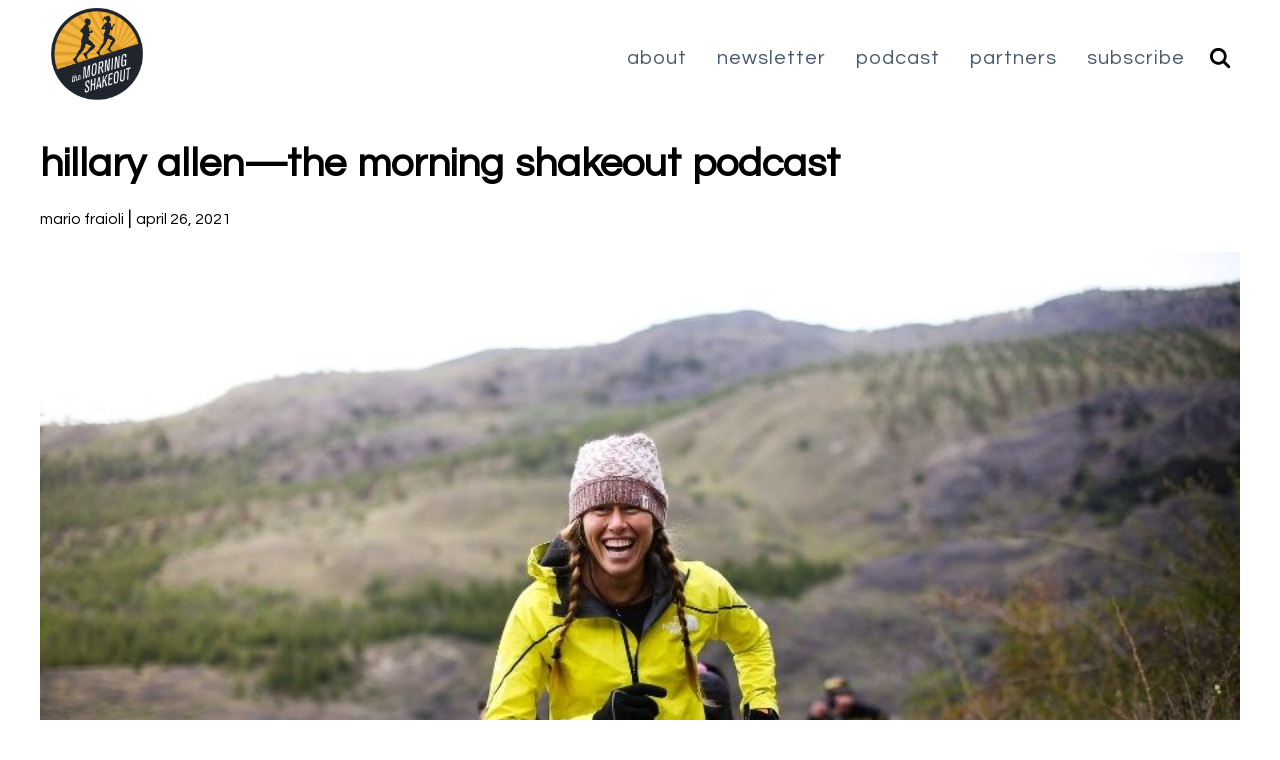

--- FILE ---
content_type: text/html; charset=UTF-8
request_url: https://themorningshakeout.com/podcast-episode-158-with-hillary-allen/158_hillary-allen/
body_size: 15268
content:
<!doctype html>
<html lang="en">
<head>
	<meta charset="utf-8">
	<meta name="viewport" content="width=device-width, initial-scale=1.0">
	<title>hillary allen—the morning shakeout podcast - the morning shakeout</title>
	<meta name='robots' content='index, follow, max-image-preview:large, max-snippet:-1, max-video-preview:-1' />

	<!-- This site is optimized with the Yoast SEO plugin v26.6 - https://yoast.com/wordpress/plugins/seo/ -->
	<link rel="canonical" href="https://themorningshakeout.com/podcast-episode-158-with-hillary-allen/158_hillary-allen/" />
	<meta property="og:locale" content="en_US" />
	<meta property="og:type" content="article" />
	<meta property="og:title" content="hillary allen—the morning shakeout podcast - the morning shakeout" />
	<meta property="og:url" content="https://themorningshakeout.com/podcast-episode-158-with-hillary-allen/158_hillary-allen/" />
	<meta property="og:site_name" content="the morning shakeout" />
	<meta property="article:modified_time" content="2021-04-26T19:35:55+00:00" />
	<meta property="og:image" content="https://themorningshakeout.com/podcast-episode-158-with-hillary-allen/158_hillary-allen" />
	<meta property="og:image:width" content="900" />
	<meta property="og:image:height" content="600" />
	<meta property="og:image:type" content="image/jpeg" />
	<meta name="twitter:card" content="summary_large_image" />
	<meta name="twitter:site" content="@theAMshakeout" />
	<script type="application/ld+json" class="yoast-schema-graph">{"@context":"https://schema.org","@graph":[{"@type":"WebPage","@id":"https://themorningshakeout.com/podcast-episode-158-with-hillary-allen/158_hillary-allen/","url":"https://themorningshakeout.com/podcast-episode-158-with-hillary-allen/158_hillary-allen/","name":"hillary allen—the morning shakeout podcast - the morning shakeout","isPartOf":{"@id":"https://themorningshakeout.com/#website"},"primaryImageOfPage":{"@id":"https://themorningshakeout.com/podcast-episode-158-with-hillary-allen/158_hillary-allen/#primaryimage"},"image":{"@id":"https://themorningshakeout.com/podcast-episode-158-with-hillary-allen/158_hillary-allen/#primaryimage"},"thumbnailUrl":"https://themorningshakeout.com/wp-content/uploads/2021/04/158_hillary-allen.jpg","datePublished":"2021-04-26T19:35:46+00:00","dateModified":"2021-04-26T19:35:55+00:00","breadcrumb":{"@id":"https://themorningshakeout.com/podcast-episode-158-with-hillary-allen/158_hillary-allen/#breadcrumb"},"inLanguage":"en-US","potentialAction":[{"@type":"ReadAction","target":["https://themorningshakeout.com/podcast-episode-158-with-hillary-allen/158_hillary-allen/"]}]},{"@type":"ImageObject","inLanguage":"en-US","@id":"https://themorningshakeout.com/podcast-episode-158-with-hillary-allen/158_hillary-allen/#primaryimage","url":"https://themorningshakeout.com/wp-content/uploads/2021/04/158_hillary-allen.jpg","contentUrl":"https://themorningshakeout.com/wp-content/uploads/2021/04/158_hillary-allen.jpg","width":900,"height":600},{"@type":"BreadcrumbList","@id":"https://themorningshakeout.com/podcast-episode-158-with-hillary-allen/158_hillary-allen/#breadcrumb","itemListElement":[{"@type":"ListItem","position":1,"name":"Home","item":"https://themorningshakeout.com/"},{"@type":"ListItem","position":2,"name":"Podcast: Episode 158 with Hillary Allen","item":"https://themorningshakeout.com/podcast-episode-158-with-hillary-allen/"},{"@type":"ListItem","position":3,"name":"hillary allen—the morning shakeout podcast"}]},{"@type":"WebSite","@id":"https://themorningshakeout.com/#website","url":"https://themorningshakeout.com/","name":"the morning shakeout","description":"a running newsletter and podcast from mario fraioli","publisher":{"@id":"https://themorningshakeout.com/#organization"},"potentialAction":[{"@type":"SearchAction","target":{"@type":"EntryPoint","urlTemplate":"https://themorningshakeout.com/?s={search_term_string}"},"query-input":{"@type":"PropertyValueSpecification","valueRequired":true,"valueName":"search_term_string"}}],"inLanguage":"en-US"},{"@type":"Organization","@id":"https://themorningshakeout.com/#organization","name":"the morning shakeout","url":"https://themorningshakeout.com/","logo":{"@type":"ImageObject","inLanguage":"en-US","@id":"https://themorningshakeout.com/#/schema/logo/image/","url":"https://themorningshakeout.com/wp-content/uploads/2023/03/Morning-Shakeout_23.png","contentUrl":"https://themorningshakeout.com/wp-content/uploads/2023/03/Morning-Shakeout_23.png","width":1200,"height":1200,"caption":"the morning shakeout"},"image":{"@id":"https://themorningshakeout.com/#/schema/logo/image/"},"sameAs":["https://x.com/theAMshakeout","https://instagram.com/theAMshakeout"]}]}</script>
	<!-- / Yoast SEO plugin. -->


<link rel='dns-prefetch' href='//theamshakeout.kit.com' />
<link rel='dns-prefetch' href='//fonts.googleapis.com' />
<link rel="alternate" title="oEmbed (JSON)" type="application/json+oembed" href="https://themorningshakeout.com/wp-json/oembed/1.0/embed?url=https%3A%2F%2Fthemorningshakeout.com%2Fpodcast-episode-158-with-hillary-allen%2F158_hillary-allen%2F" />
<link rel="alternate" title="oEmbed (XML)" type="text/xml+oembed" href="https://themorningshakeout.com/wp-json/oembed/1.0/embed?url=https%3A%2F%2Fthemorningshakeout.com%2Fpodcast-episode-158-with-hillary-allen%2F158_hillary-allen%2F&#038;format=xml" />
<style id='wp-img-auto-sizes-contain-inline-css' type='text/css'>
img:is([sizes=auto i],[sizes^="auto," i]){contain-intrinsic-size:3000px 1500px}
/*# sourceURL=wp-img-auto-sizes-contain-inline-css */
</style>
<style id='wp-emoji-styles-inline-css' type='text/css'>

	img.wp-smiley, img.emoji {
		display: inline !important;
		border: none !important;
		box-shadow: none !important;
		height: 1em !important;
		width: 1em !important;
		margin: 0 0.07em !important;
		vertical-align: -0.1em !important;
		background: none !important;
		padding: 0 !important;
	}
/*# sourceURL=wp-emoji-styles-inline-css */
</style>
<style id='wp-block-library-inline-css' type='text/css'>
:root{--wp-block-synced-color:#7a00df;--wp-block-synced-color--rgb:122,0,223;--wp-bound-block-color:var(--wp-block-synced-color);--wp-editor-canvas-background:#ddd;--wp-admin-theme-color:#007cba;--wp-admin-theme-color--rgb:0,124,186;--wp-admin-theme-color-darker-10:#006ba1;--wp-admin-theme-color-darker-10--rgb:0,107,160.5;--wp-admin-theme-color-darker-20:#005a87;--wp-admin-theme-color-darker-20--rgb:0,90,135;--wp-admin-border-width-focus:2px}@media (min-resolution:192dpi){:root{--wp-admin-border-width-focus:1.5px}}.wp-element-button{cursor:pointer}:root .has-very-light-gray-background-color{background-color:#eee}:root .has-very-dark-gray-background-color{background-color:#313131}:root .has-very-light-gray-color{color:#eee}:root .has-very-dark-gray-color{color:#313131}:root .has-vivid-green-cyan-to-vivid-cyan-blue-gradient-background{background:linear-gradient(135deg,#00d084,#0693e3)}:root .has-purple-crush-gradient-background{background:linear-gradient(135deg,#34e2e4,#4721fb 50%,#ab1dfe)}:root .has-hazy-dawn-gradient-background{background:linear-gradient(135deg,#faaca8,#dad0ec)}:root .has-subdued-olive-gradient-background{background:linear-gradient(135deg,#fafae1,#67a671)}:root .has-atomic-cream-gradient-background{background:linear-gradient(135deg,#fdd79a,#004a59)}:root .has-nightshade-gradient-background{background:linear-gradient(135deg,#330968,#31cdcf)}:root .has-midnight-gradient-background{background:linear-gradient(135deg,#020381,#2874fc)}:root{--wp--preset--font-size--normal:16px;--wp--preset--font-size--huge:42px}.has-regular-font-size{font-size:1em}.has-larger-font-size{font-size:2.625em}.has-normal-font-size{font-size:var(--wp--preset--font-size--normal)}.has-huge-font-size{font-size:var(--wp--preset--font-size--huge)}.has-text-align-center{text-align:center}.has-text-align-left{text-align:left}.has-text-align-right{text-align:right}.has-fit-text{white-space:nowrap!important}#end-resizable-editor-section{display:none}.aligncenter{clear:both}.items-justified-left{justify-content:flex-start}.items-justified-center{justify-content:center}.items-justified-right{justify-content:flex-end}.items-justified-space-between{justify-content:space-between}.screen-reader-text{border:0;clip-path:inset(50%);height:1px;margin:-1px;overflow:hidden;padding:0;position:absolute;width:1px;word-wrap:normal!important}.screen-reader-text:focus{background-color:#ddd;clip-path:none;color:#444;display:block;font-size:1em;height:auto;left:5px;line-height:normal;padding:15px 23px 14px;text-decoration:none;top:5px;width:auto;z-index:100000}html :where(.has-border-color){border-style:solid}html :where([style*=border-top-color]){border-top-style:solid}html :where([style*=border-right-color]){border-right-style:solid}html :where([style*=border-bottom-color]){border-bottom-style:solid}html :where([style*=border-left-color]){border-left-style:solid}html :where([style*=border-width]){border-style:solid}html :where([style*=border-top-width]){border-top-style:solid}html :where([style*=border-right-width]){border-right-style:solid}html :where([style*=border-bottom-width]){border-bottom-style:solid}html :where([style*=border-left-width]){border-left-style:solid}html :where(img[class*=wp-image-]){height:auto;max-width:100%}:where(figure){margin:0 0 1em}html :where(.is-position-sticky){--wp-admin--admin-bar--position-offset:var(--wp-admin--admin-bar--height,0px)}@media screen and (max-width:600px){html :where(.is-position-sticky){--wp-admin--admin-bar--position-offset:0px}}

/*# sourceURL=wp-block-library-inline-css */
</style><style id='global-styles-inline-css' type='text/css'>
:root{--wp--preset--aspect-ratio--square: 1;--wp--preset--aspect-ratio--4-3: 4/3;--wp--preset--aspect-ratio--3-4: 3/4;--wp--preset--aspect-ratio--3-2: 3/2;--wp--preset--aspect-ratio--2-3: 2/3;--wp--preset--aspect-ratio--16-9: 16/9;--wp--preset--aspect-ratio--9-16: 9/16;--wp--preset--color--black: #000000;--wp--preset--color--cyan-bluish-gray: #abb8c3;--wp--preset--color--white: #ffffff;--wp--preset--color--pale-pink: #f78da7;--wp--preset--color--vivid-red: #cf2e2e;--wp--preset--color--luminous-vivid-orange: #ff6900;--wp--preset--color--luminous-vivid-amber: #fcb900;--wp--preset--color--light-green-cyan: #7bdcb5;--wp--preset--color--vivid-green-cyan: #00d084;--wp--preset--color--pale-cyan-blue: #8ed1fc;--wp--preset--color--vivid-cyan-blue: #0693e3;--wp--preset--color--vivid-purple: #9b51e0;--wp--preset--gradient--vivid-cyan-blue-to-vivid-purple: linear-gradient(135deg,rgb(6,147,227) 0%,rgb(155,81,224) 100%);--wp--preset--gradient--light-green-cyan-to-vivid-green-cyan: linear-gradient(135deg,rgb(122,220,180) 0%,rgb(0,208,130) 100%);--wp--preset--gradient--luminous-vivid-amber-to-luminous-vivid-orange: linear-gradient(135deg,rgb(252,185,0) 0%,rgb(255,105,0) 100%);--wp--preset--gradient--luminous-vivid-orange-to-vivid-red: linear-gradient(135deg,rgb(255,105,0) 0%,rgb(207,46,46) 100%);--wp--preset--gradient--very-light-gray-to-cyan-bluish-gray: linear-gradient(135deg,rgb(238,238,238) 0%,rgb(169,184,195) 100%);--wp--preset--gradient--cool-to-warm-spectrum: linear-gradient(135deg,rgb(74,234,220) 0%,rgb(151,120,209) 20%,rgb(207,42,186) 40%,rgb(238,44,130) 60%,rgb(251,105,98) 80%,rgb(254,248,76) 100%);--wp--preset--gradient--blush-light-purple: linear-gradient(135deg,rgb(255,206,236) 0%,rgb(152,150,240) 100%);--wp--preset--gradient--blush-bordeaux: linear-gradient(135deg,rgb(254,205,165) 0%,rgb(254,45,45) 50%,rgb(107,0,62) 100%);--wp--preset--gradient--luminous-dusk: linear-gradient(135deg,rgb(255,203,112) 0%,rgb(199,81,192) 50%,rgb(65,88,208) 100%);--wp--preset--gradient--pale-ocean: linear-gradient(135deg,rgb(255,245,203) 0%,rgb(182,227,212) 50%,rgb(51,167,181) 100%);--wp--preset--gradient--electric-grass: linear-gradient(135deg,rgb(202,248,128) 0%,rgb(113,206,126) 100%);--wp--preset--gradient--midnight: linear-gradient(135deg,rgb(2,3,129) 0%,rgb(40,116,252) 100%);--wp--preset--font-size--small: 13px;--wp--preset--font-size--medium: 20px;--wp--preset--font-size--large: 36px;--wp--preset--font-size--x-large: 42px;--wp--preset--spacing--20: 0.44rem;--wp--preset--spacing--30: 0.67rem;--wp--preset--spacing--40: 1rem;--wp--preset--spacing--50: 1.5rem;--wp--preset--spacing--60: 2.25rem;--wp--preset--spacing--70: 3.38rem;--wp--preset--spacing--80: 5.06rem;--wp--preset--shadow--natural: 6px 6px 9px rgba(0, 0, 0, 0.2);--wp--preset--shadow--deep: 12px 12px 50px rgba(0, 0, 0, 0.4);--wp--preset--shadow--sharp: 6px 6px 0px rgba(0, 0, 0, 0.2);--wp--preset--shadow--outlined: 6px 6px 0px -3px rgb(255, 255, 255), 6px 6px rgb(0, 0, 0);--wp--preset--shadow--crisp: 6px 6px 0px rgb(0, 0, 0);}:where(.is-layout-flex){gap: 0.5em;}:where(.is-layout-grid){gap: 0.5em;}body .is-layout-flex{display: flex;}.is-layout-flex{flex-wrap: wrap;align-items: center;}.is-layout-flex > :is(*, div){margin: 0;}body .is-layout-grid{display: grid;}.is-layout-grid > :is(*, div){margin: 0;}:where(.wp-block-columns.is-layout-flex){gap: 2em;}:where(.wp-block-columns.is-layout-grid){gap: 2em;}:where(.wp-block-post-template.is-layout-flex){gap: 1.25em;}:where(.wp-block-post-template.is-layout-grid){gap: 1.25em;}.has-black-color{color: var(--wp--preset--color--black) !important;}.has-cyan-bluish-gray-color{color: var(--wp--preset--color--cyan-bluish-gray) !important;}.has-white-color{color: var(--wp--preset--color--white) !important;}.has-pale-pink-color{color: var(--wp--preset--color--pale-pink) !important;}.has-vivid-red-color{color: var(--wp--preset--color--vivid-red) !important;}.has-luminous-vivid-orange-color{color: var(--wp--preset--color--luminous-vivid-orange) !important;}.has-luminous-vivid-amber-color{color: var(--wp--preset--color--luminous-vivid-amber) !important;}.has-light-green-cyan-color{color: var(--wp--preset--color--light-green-cyan) !important;}.has-vivid-green-cyan-color{color: var(--wp--preset--color--vivid-green-cyan) !important;}.has-pale-cyan-blue-color{color: var(--wp--preset--color--pale-cyan-blue) !important;}.has-vivid-cyan-blue-color{color: var(--wp--preset--color--vivid-cyan-blue) !important;}.has-vivid-purple-color{color: var(--wp--preset--color--vivid-purple) !important;}.has-black-background-color{background-color: var(--wp--preset--color--black) !important;}.has-cyan-bluish-gray-background-color{background-color: var(--wp--preset--color--cyan-bluish-gray) !important;}.has-white-background-color{background-color: var(--wp--preset--color--white) !important;}.has-pale-pink-background-color{background-color: var(--wp--preset--color--pale-pink) !important;}.has-vivid-red-background-color{background-color: var(--wp--preset--color--vivid-red) !important;}.has-luminous-vivid-orange-background-color{background-color: var(--wp--preset--color--luminous-vivid-orange) !important;}.has-luminous-vivid-amber-background-color{background-color: var(--wp--preset--color--luminous-vivid-amber) !important;}.has-light-green-cyan-background-color{background-color: var(--wp--preset--color--light-green-cyan) !important;}.has-vivid-green-cyan-background-color{background-color: var(--wp--preset--color--vivid-green-cyan) !important;}.has-pale-cyan-blue-background-color{background-color: var(--wp--preset--color--pale-cyan-blue) !important;}.has-vivid-cyan-blue-background-color{background-color: var(--wp--preset--color--vivid-cyan-blue) !important;}.has-vivid-purple-background-color{background-color: var(--wp--preset--color--vivid-purple) !important;}.has-black-border-color{border-color: var(--wp--preset--color--black) !important;}.has-cyan-bluish-gray-border-color{border-color: var(--wp--preset--color--cyan-bluish-gray) !important;}.has-white-border-color{border-color: var(--wp--preset--color--white) !important;}.has-pale-pink-border-color{border-color: var(--wp--preset--color--pale-pink) !important;}.has-vivid-red-border-color{border-color: var(--wp--preset--color--vivid-red) !important;}.has-luminous-vivid-orange-border-color{border-color: var(--wp--preset--color--luminous-vivid-orange) !important;}.has-luminous-vivid-amber-border-color{border-color: var(--wp--preset--color--luminous-vivid-amber) !important;}.has-light-green-cyan-border-color{border-color: var(--wp--preset--color--light-green-cyan) !important;}.has-vivid-green-cyan-border-color{border-color: var(--wp--preset--color--vivid-green-cyan) !important;}.has-pale-cyan-blue-border-color{border-color: var(--wp--preset--color--pale-cyan-blue) !important;}.has-vivid-cyan-blue-border-color{border-color: var(--wp--preset--color--vivid-cyan-blue) !important;}.has-vivid-purple-border-color{border-color: var(--wp--preset--color--vivid-purple) !important;}.has-vivid-cyan-blue-to-vivid-purple-gradient-background{background: var(--wp--preset--gradient--vivid-cyan-blue-to-vivid-purple) !important;}.has-light-green-cyan-to-vivid-green-cyan-gradient-background{background: var(--wp--preset--gradient--light-green-cyan-to-vivid-green-cyan) !important;}.has-luminous-vivid-amber-to-luminous-vivid-orange-gradient-background{background: var(--wp--preset--gradient--luminous-vivid-amber-to-luminous-vivid-orange) !important;}.has-luminous-vivid-orange-to-vivid-red-gradient-background{background: var(--wp--preset--gradient--luminous-vivid-orange-to-vivid-red) !important;}.has-very-light-gray-to-cyan-bluish-gray-gradient-background{background: var(--wp--preset--gradient--very-light-gray-to-cyan-bluish-gray) !important;}.has-cool-to-warm-spectrum-gradient-background{background: var(--wp--preset--gradient--cool-to-warm-spectrum) !important;}.has-blush-light-purple-gradient-background{background: var(--wp--preset--gradient--blush-light-purple) !important;}.has-blush-bordeaux-gradient-background{background: var(--wp--preset--gradient--blush-bordeaux) !important;}.has-luminous-dusk-gradient-background{background: var(--wp--preset--gradient--luminous-dusk) !important;}.has-pale-ocean-gradient-background{background: var(--wp--preset--gradient--pale-ocean) !important;}.has-electric-grass-gradient-background{background: var(--wp--preset--gradient--electric-grass) !important;}.has-midnight-gradient-background{background: var(--wp--preset--gradient--midnight) !important;}.has-small-font-size{font-size: var(--wp--preset--font-size--small) !important;}.has-medium-font-size{font-size: var(--wp--preset--font-size--medium) !important;}.has-large-font-size{font-size: var(--wp--preset--font-size--large) !important;}.has-x-large-font-size{font-size: var(--wp--preset--font-size--x-large) !important;}
/*# sourceURL=global-styles-inline-css */
</style>

<style id='classic-theme-styles-inline-css' type='text/css'>
/*! This file is auto-generated */
.wp-block-button__link{color:#fff;background-color:#32373c;border-radius:9999px;box-shadow:none;text-decoration:none;padding:calc(.667em + 2px) calc(1.333em + 2px);font-size:1.125em}.wp-block-file__button{background:#32373c;color:#fff;text-decoration:none}
/*# sourceURL=/wp-includes/css/classic-themes.min.css */
</style>
<link rel='stylesheet' id='convertkit-broadcasts-css' href='https://themorningshakeout.com/wp-content/plugins/convertkit/resources/frontend/css/broadcasts.css?ver=3.1.3' type='text/css' media='all' />
<link rel='stylesheet' id='convertkit-button-css' href='https://themorningshakeout.com/wp-content/plugins/convertkit/resources/frontend/css/button.css?ver=3.1.3' type='text/css' media='all' />
<style id='wp-block-button-inline-css' type='text/css'>
.wp-block-button__link{align-content:center;box-sizing:border-box;cursor:pointer;display:inline-block;height:100%;text-align:center;word-break:break-word}.wp-block-button__link.aligncenter{text-align:center}.wp-block-button__link.alignright{text-align:right}:where(.wp-block-button__link){border-radius:9999px;box-shadow:none;padding:calc(.667em + 2px) calc(1.333em + 2px);text-decoration:none}.wp-block-button[style*=text-decoration] .wp-block-button__link{text-decoration:inherit}.wp-block-buttons>.wp-block-button.has-custom-width{max-width:none}.wp-block-buttons>.wp-block-button.has-custom-width .wp-block-button__link{width:100%}.wp-block-buttons>.wp-block-button.has-custom-font-size .wp-block-button__link{font-size:inherit}.wp-block-buttons>.wp-block-button.wp-block-button__width-25{width:calc(25% - var(--wp--style--block-gap, .5em)*.75)}.wp-block-buttons>.wp-block-button.wp-block-button__width-50{width:calc(50% - var(--wp--style--block-gap, .5em)*.5)}.wp-block-buttons>.wp-block-button.wp-block-button__width-75{width:calc(75% - var(--wp--style--block-gap, .5em)*.25)}.wp-block-buttons>.wp-block-button.wp-block-button__width-100{flex-basis:100%;width:100%}.wp-block-buttons.is-vertical>.wp-block-button.wp-block-button__width-25{width:25%}.wp-block-buttons.is-vertical>.wp-block-button.wp-block-button__width-50{width:50%}.wp-block-buttons.is-vertical>.wp-block-button.wp-block-button__width-75{width:75%}.wp-block-button.is-style-squared,.wp-block-button__link.wp-block-button.is-style-squared{border-radius:0}.wp-block-button.no-border-radius,.wp-block-button__link.no-border-radius{border-radius:0!important}:root :where(.wp-block-button .wp-block-button__link.is-style-outline),:root :where(.wp-block-button.is-style-outline>.wp-block-button__link){border:2px solid;padding:.667em 1.333em}:root :where(.wp-block-button .wp-block-button__link.is-style-outline:not(.has-text-color)),:root :where(.wp-block-button.is-style-outline>.wp-block-button__link:not(.has-text-color)){color:currentColor}:root :where(.wp-block-button .wp-block-button__link.is-style-outline:not(.has-background)),:root :where(.wp-block-button.is-style-outline>.wp-block-button__link:not(.has-background)){background-color:initial;background-image:none}
/*# sourceURL=https://themorningshakeout.com/wp-includes/blocks/button/style.min.css */
</style>
<link rel='stylesheet' id='convertkit-form-css' href='https://themorningshakeout.com/wp-content/plugins/convertkit/resources/frontend/css/form.css?ver=3.1.3' type='text/css' media='all' />
<link rel='stylesheet' id='convertkit-form-builder-field-css' href='https://themorningshakeout.com/wp-content/plugins/convertkit/resources/frontend/css/form-builder.css?ver=3.1.3' type='text/css' media='all' />
<link rel='stylesheet' id='convertkit-form-builder-css' href='https://themorningshakeout.com/wp-content/plugins/convertkit/resources/frontend/css/form-builder.css?ver=3.1.3' type='text/css' media='all' />
<link rel='stylesheet' id='questrial-css' href='https://fonts.googleapis.com/css2?family=Questrial&#038;display=swap&#038;ver=1.0' type='text/css' media='all' />
<link rel='stylesheet' id='tms-theme-css' href='https://themorningshakeout.com/wp-content/themes/tms/assets/css/theme.css?ver=2026-01-23T04:03:31+00:00' type='text/css' media='all' />
<script type="text/javascript" src="https://themorningshakeout.com/wp-includes/js/jquery/jquery.min.js?ver=3.7.1" id="jquery-core-js"></script>
<script type="text/javascript" src="https://themorningshakeout.com/wp-includes/js/jquery/jquery-migrate.min.js?ver=3.4.1" id="jquery-migrate-js"></script>
<link rel="https://api.w.org/" href="https://themorningshakeout.com/wp-json/" /><link rel="alternate" title="JSON" type="application/json" href="https://themorningshakeout.com/wp-json/wp/v2/media/3220" /><link rel="EditURI" type="application/rsd+xml" title="RSD" href="https://themorningshakeout.com/xmlrpc.php?rsd" />
<meta name="generator" content="WordPress 6.9" />
<link rel='shortlink' href='https://themorningshakeout.com/?p=3220' />

  <!-- Global site tag (gtag.js) - Google Analytics -->
  <script async src="https://www.googletagmanager.com/gtag/js?id=UA-65181820-2"></script>
  <script>
    window.dataLayer = window.dataLayer || [];
    function gtag(){dataLayer.push(arguments);}
    gtag('js', new Date());
  
    gtag('config', 'UA-65181820-2');
  </script>
  </head>
<body class="attachment wp-singular attachment-template-default single single-attachment postid-3220 attachmentid-3220 attachment-jpeg wp-custom-logo wp-theme-tms">
	<header class="site-header">
		<nav class="site-nav" role="navigation" aria-label="Main">
			<div class="site-nav-icon menu-trigger">
				<a href="javascript:;" title="Site menu" role="button" aria-label="Site menu" aria-haspopup="true">
					<span class="top"></span>
					<span class="criss"></span>
					<span class="cross"></span> 
					<span class="bottom"></span>
				</a>
			</div>
			<div class="site-branding">
				<span class="screen-reader-text">the morning shakeout</span>
									<a href="https://themorningshakeout.com/" class="custom-logo-link" rel="home"><img width="1200" height="1200" src="https://themorningshakeout.com/wp-content/uploads/2023/03/Morning-Shakeout_23.png" class="custom-logo" alt="the morning shakeout" decoding="async" fetchpriority="high" srcset="https://themorningshakeout.com/wp-content/uploads/2023/03/Morning-Shakeout_23.png 1200w, https://themorningshakeout.com/wp-content/uploads/2023/03/Morning-Shakeout_23-640x640.png 640w, https://themorningshakeout.com/wp-content/uploads/2023/03/Morning-Shakeout_23-960x960.png 960w, https://themorningshakeout.com/wp-content/uploads/2023/03/Morning-Shakeout_23-768x768.png 768w" sizes="(max-width: 1200px) 100vw, 1200px" /></a>							</div>
			<div class="site-nav-menu">
				<ul id="menu-primary" class="site-nav-list"><li class="menu-item menu-about"><a href="https://themorningshakeout.com/about/">about</a></li>
<li class="menu-item menu-item-home menu-item-has-children menu-newsletter"><a href="https://themorningshakeout.com/subscribe/">newsletter</a>
<ul class="sub-menu">
<li class="menu-item menu-past-issues"><a href="https://themorningshakeout.com/archives/">past issues</a></li>
<li class="menu-item menu-features"><a href="https://themorningshakeout.com/category/features/">features</a></li>
<li class="menu-item menu-quick-splits"><a href="https://themorningshakeout.com/category/quick-splits/">quick splits</a></li>
<li class="menu-item menu-workout-of-the-week"><a href="https://themorningshakeout.com/tag/workout-of-the-week/">workout of the week</a></li>
</ul>
</li>
<li class="menu-item menu-item-has-children menu-podcast"><a href="https://themorningshakeout.com/category/the-morning-shakeout-podcast/">podcast</a>
<ul class="sub-menu">
<li class="menu-item menu-support"><a href="https://www.patreon.com/themorningshakeout">support</a></li>
</ul>
</li>
<li class="menu-item menu-item-has-children menu-partners"><a href="https://themorningshakeout.com/partners/">partners</a>
<ul class="sub-menu">
<li class="menu-item menu-deals"><a href="https://themorningshakeout.com/partners/">deals</a></li>
<li class="menu-item menu-sponsorship-info"><a href="https://themorningshakeout.com/sponsorship/">sponsorship info</a></li>
</ul>
</li>
<li class="menu-item menu-subscribe"><a href="https://themorningshakeout.substack.com/">subscribe</a></li>
</ul>				<form class="site-nav-search" method="get" action="/" role="search" aria-label="Sitewide">
  <input type="text" class="query" id="site-nav-s" name="s" type="search" value="" placeholder="Type to search..." maxlength="140" autocorrect="off" autocapitalize="off" autocomplete="off"  spellcheck="false">
</form>			</div>
			<div class="site-nav-icon search-trigger">
				<a href="javascript:;" title="Search site" role="button" aria-label="Search site" aria-haspopup="true">
					<svg viewBox="0 0 40 40" aria-labelledby="site-nav-icon-search-title site-nav-icon-search-desc" xmlns="http://www.w3.org/2000/svg" width="100%" height="100%">
						<title id="site-nav-icon-search-title">site search</title>
						<desc id="site-nav-icon-search-desc">navigation search site</desc>
						<path class="search-open" d="M29.722 27.627 L25.149 23.052 C26.101 21.718 26.673 20.002 26.673 18.287 26.673 13.712 22.957 9.9 18.289 9.9 13.62 9.9 10 13.712 10 18.382 10 22.957 13.716 26.769 18.384 26.769 20.194 26.769 21.814 26.197 23.148 25.244 L27.721 29.819 C28.007 30.105 28.388 30.2 28.769 30.2 29.15 30.2 29.531 30.105 29.817 29.819 30.294 29.152 30.294 28.199 29.722 27.627 Z M12.858 18.382 C12.858 15.332 15.335 12.854 18.384 12.854 21.433 12.854 23.91 15.332 23.91 18.382 23.91 21.432 21.433 23.91 18.384 23.91 15.335 23.91 12.858 21.337 12.858 18.382 Z"></path>
						<path class="search-close" d="M10.433 14.266 C10.433 14.266 9.464 13.3 10.424 12.34 11.384 11.38 12.338 10.426 12.338 10.426 12.338 10.426 13.305 9.479 14.256 10.43 15.207 11.381 19.998 16.172 19.998 16.172 L25.74 10.43 C25.74 10.43 26.696 9.472 27.655 10.431 28.614 11.39 29.572 12.348 29.572 12.348 29.572 12.348 30.536 13.298 29.572 14.262 29.307 14.526 23.826 20.007 23.826 20.007 L29.568 25.75 C29.568 25.75 30.53 26.701 29.568 27.664 28.605 28.626 27.658 29.574 27.658 29.574 27.658 29.574 26.702 30.532 25.744 29.574 24.785 28.615 20.002 23.832 20.002 23.832 L14.26 29.574 C14.26 29.574 13.3 30.535 12.335 29.57 11.369 28.605 10.421 27.656 10.421 27.656 10.421 27.656 9.479 26.697 10.432 25.744 11.385 24.792 16.169 20.007 16.169 20.007 L10.433 14.266 Z"></path>
					</svg>                    
				</a>
			</div>
			<script>
				jQuery(document).ready(function() {           
					var menu = jQuery('.menu-trigger').unbind();
					var search = jQuery('.search-trigger').unbind();
				
					menu.on('click', function(e) {
						jQuery('.menu-trigger').toggleClass('pulled');
						jQuery('body').toggleClass('nav-full');
						jQuery('.site-nav-menu').toggleClass('reveal');
					});
				
					search.on('click', function(e) {
						jQuery('.search-trigger').toggleClass('pulled');
						jQuery('.site-nav').toggleClass('search-open');
						jQuery('.site-nav-search').toggleClass('reveal');
						jQuery('.site-nav-search .query').focus();
					});
				});
			</script>
		</nav>
	</header>
<main class="container">

	<article itemscope itemtype="http://schema.org/Article">

				
			<header>
											
				<h1>hillary allen—the morning shakeout podcast</h1>								
				<span class="byline">Mario Fraioli</span> | <time datetime="2021-04-26T12:35:46-07:00">April 26, 2021</time>
	
			</header>	
			
			<p class="attachment"><a href='https://themorningshakeout.com/wp-content/uploads/2021/04/158_hillary-allen.jpg'><img decoding="async" width="900" height="600" src="https://themorningshakeout.com/wp-content/uploads/2021/04/158_hillary-allen.jpg" class="attachment-medium size-medium" alt="" srcset="https://themorningshakeout.com/wp-content/uploads/2021/04/158_hillary-allen.jpg 900w, https://themorningshakeout.com/wp-content/uploads/2021/04/158_hillary-allen-720x480.jpg 720w, https://themorningshakeout.com/wp-content/uploads/2021/04/158_hillary-allen-768x512.jpg 768w" sizes="(max-width: 900px) 100vw, 900px" /></a></p>
			
			<footer>
								
				<h2 style="text-align: center">Like this post?</h2>
<p style="text-align: center">Join the 13,000+ readers who get the morning shakeout delivered directly to their inboxes every Tuesday morning by subscribing <a href="https://themorningshakeout.substack.com" target="_blank" rel="noopener">on Substack.</a></p>
				
				<!-- Begin ConvertKit Signup Form
				<script src="https://f.convertkit.com/ckjs/ck.5.js"></script>
				  <form action="https://app.convertkit.com/forms/4960503/subscriptions" class="seva-form formkit-form" method="post" data-sv-form="4960503" data-uid="89fe180525" data-format="inline" data-version="5" data-options="{&quot;settings&quot;:{&quot;after_subscribe&quot;:{&quot;action&quot;:&quot;message&quot;,&quot;success_message&quot;:&quot;Success! Now check your email to confirm your subscription.&quot;,&quot;redirect_url&quot;:&quot;&quot;},&quot;analytics&quot;:{&quot;google&quot;:null,&quot;fathom&quot;:null,&quot;facebook&quot;:null,&quot;segment&quot;:null,&quot;pinterest&quot;:null,&quot;sparkloop&quot;:null,&quot;googletagmanager&quot;:null},&quot;modal&quot;:{&quot;trigger&quot;:&quot;timer&quot;,&quot;scroll_percentage&quot;:null,&quot;timer&quot;:5,&quot;devices&quot;:&quot;all&quot;,&quot;show_once_every&quot;:15},&quot;powered_by&quot;:{&quot;show&quot;:false,&quot;url&quot;:&quot;https://convertkit.com/features/forms?utm_campaign=poweredby&amp;utm_content=form&amp;utm_medium=referral&amp;utm_source=dynamic&quot;},&quot;recaptcha&quot;:{&quot;enabled&quot;:false},&quot;return_visitor&quot;:{&quot;action&quot;:&quot;show&quot;,&quot;custom_content&quot;:&quot;&quot;},&quot;slide_in&quot;:{&quot;display_in&quot;:&quot;bottom_right&quot;,&quot;trigger&quot;:&quot;timer&quot;,&quot;scroll_percentage&quot;:null,&quot;timer&quot;:5,&quot;devices&quot;:&quot;all&quot;,&quot;show_once_every&quot;:15},&quot;sticky_bar&quot;:{&quot;display_in&quot;:&quot;top&quot;,&quot;trigger&quot;:&quot;timer&quot;,&quot;scroll_percentage&quot;:null,&quot;timer&quot;:5,&quot;devices&quot;:&quot;all&quot;,&quot;show_once_every&quot;:15}},&quot;version&quot;:&quot;5&quot;}" min-width="400 500 600 700 800"><div data-style="clean"><ul class="formkit-alert formkit-alert-error" data-element="errors" data-group="alert"></ul><div data-element="fields" data-stacked="false" class="seva-fields formkit-fields"><div class="formkit-field"><input class="formkit-input" name="email_address" aria-label="Email Address" placeholder="Email Address" required="" type="email" style="color: rgb(0, 0, 0); border-color: rgb(227, 227, 227); border-radius: 4px; font-weight: 400;"></div><button data-element="submit" class="formkit-submit formkit-submit" style="color: rgb(255, 255, 255); background-color: rgb(70, 90, 112); border-radius: 4px; font-weight: 400;"><div class="formkit-spinner"><div></div><div></div><div></div></div><span class="">SUBSCRIBE</span></button></div></div><style>.formkit-form[data-uid="89fe180525"] *{box-sizing:border-box;}.formkit-form[data-uid="89fe180525"]{-webkit-font-smoothing:antialiased;-moz-osx-font-smoothing:grayscale;}.formkit-form[data-uid="89fe180525"] legend{border:none;font-size:inherit;margin-bottom:10px;padding:0;position:relative;display:table;}.formkit-form[data-uid="89fe180525"] fieldset{border:0;padding:0.01em 0 0 0;margin:0;min-width:0;}.formkit-form[data-uid="89fe180525"] body:not(:-moz-handler-blocked) fieldset{display:table-cell;}.formkit-form[data-uid="89fe180525"] h1,.formkit-form[data-uid="89fe180525"] h2,.formkit-form[data-uid="89fe180525"] h3,.formkit-form[data-uid="89fe180525"] h4,.formkit-form[data-uid="89fe180525"] h5,.formkit-form[data-uid="89fe180525"] h6{color:inherit;font-size:inherit;font-weight:inherit;}.formkit-form[data-uid="89fe180525"] h2{font-size:1.5em;margin:1em 0;}.formkit-form[data-uid="89fe180525"] h3{font-size:1.17em;margin:1em 0;}.formkit-form[data-uid="89fe180525"] p{color:inherit;font-size:inherit;font-weight:inherit;}.formkit-form[data-uid="89fe180525"] ol:not([template-default]),.formkit-form[data-uid="89fe180525"] ul:not([template-default]),.formkit-form[data-uid="89fe180525"] blockquote:not([template-default]){text-align:left;}.formkit-form[data-uid="89fe180525"] p:not([template-default]),.formkit-form[data-uid="89fe180525"] hr:not([template-default]),.formkit-form[data-uid="89fe180525"] blockquote:not([template-default]),.formkit-form[data-uid="89fe180525"] ol:not([template-default]),.formkit-form[data-uid="89fe180525"] ul:not([template-default]){color:inherit;font-style:initial;}.formkit-form[data-uid="89fe180525"] .ordered-list,.formkit-form[data-uid="89fe180525"] .unordered-list{list-style-position:outside !important;padding-left:1em;}.formkit-form[data-uid="89fe180525"] .list-item{padding-left:0;}.formkit-form[data-uid="89fe180525"][data-format="modal"]{display:none;}.formkit-form[data-uid="89fe180525"][data-format="slide in"]{display:none;}.formkit-form[data-uid="89fe180525"][data-format="sticky bar"]{display:none;}.formkit-sticky-bar .formkit-form[data-uid="89fe180525"][data-format="sticky bar"]{display:block;}.formkit-form[data-uid="89fe180525"] .formkit-input,.formkit-form[data-uid="89fe180525"] .formkit-select,.formkit-form[data-uid="89fe180525"] .formkit-checkboxes{width:100%;}.formkit-form[data-uid="89fe180525"] .formkit-button,.formkit-form[data-uid="89fe180525"] .formkit-submit{border:0;border-radius:5px;color:#ffffff;cursor:pointer;display:inline-block;text-align:center;font-size:15px;font-weight:500;cursor:pointer;margin-bottom:15px;overflow:hidden;padding:0;position:relative;vertical-align:middle;}.formkit-form[data-uid="89fe180525"] .formkit-button:hover,.formkit-form[data-uid="89fe180525"] .formkit-submit:hover,.formkit-form[data-uid="89fe180525"] .formkit-button:focus,.formkit-form[data-uid="89fe180525"] .formkit-submit:focus{outline:none;}.formkit-form[data-uid="89fe180525"] .formkit-button:hover > span,.formkit-form[data-uid="89fe180525"] .formkit-submit:hover > span,.formkit-form[data-uid="89fe180525"] .formkit-button:focus > span,.formkit-form[data-uid="89fe180525"] .formkit-submit:focus > span{background-color:#df9e26}.formkit-form[data-uid="89fe180525"] .formkit-button > span,.formkit-form[data-uid="89fe180525"] .formkit-submit > span{display:block;-webkit-transition:all 300ms ease-in-out;transition:all 300ms ease-in-out;padding:6px 18px;}.formkit-form[data-uid="89fe180525"] .formkit-input{background:#ffffff;font-size:15px;padding:12px;border:1px solid #e3e3e3;-webkit-flex:1 0 auto;-ms-flex:1 0 auto;flex:1 0 auto;line-height:1.4;margin:0;-webkit-transition:border-color ease-out 300ms;transition:border-color ease-out 300ms;}.formkit-form[data-uid="89fe180525"] .formkit-input:focus{outline:none;border-color:#1677be;-webkit-transition:border-color ease 300ms;transition:border-color ease 300ms;}.formkit-form[data-uid="89fe180525"] .formkit-input::-webkit-input-placeholder{color:inherit;opacity:0.8;}.formkit-form[data-uid="89fe180525"] .formkit-input::-moz-placeholder{color:inherit;opacity:0.8;}.formkit-form[data-uid="89fe180525"] .formkit-input:-ms-input-placeholder{color:inherit;opacity:0.8;}.formkit-form[data-uid="89fe180525"] .formkit-input::placeholder{color:inherit;opacity:0.8;}.formkit-form[data-uid="89fe180525"] [data-group="dropdown"]{position:relative;display:inline-block;width:100%;}.formkit-form[data-uid="89fe180525"] [data-group="dropdown"]::before{content:"";top:calc(50% - 2.5px);right:10px;position:absolute;pointer-events:none;border-color:#4f4f4f transparent transparent transparent;border-style:solid;border-width:6px 6px 0 6px;height:0;width:0;z-index:999;}.formkit-form[data-uid="89fe180525"] [data-group="dropdown"] select{height:auto;width:100%;cursor:pointer;color:#333333;line-height:1.4;margin-bottom:0;padding:0 6px;-webkit-appearance:none;-moz-appearance:none;appearance:none;font-size:15px;padding:12px;padding-right:25px;border:1px solid #e3e3e3;background:#ffffff;}.formkit-form[data-uid="89fe180525"] [data-group="dropdown"] select:focus{outline:none;}.formkit-form[data-uid="89fe180525"] [data-group="checkboxes"]{text-align:left;margin:0;}.formkit-form[data-uid="89fe180525"] [data-group="checkboxes"] [data-group="checkbox"]{margin-bottom:10px;}.formkit-form[data-uid="89fe180525"] [data-group="checkboxes"] [data-group="checkbox"] *{cursor:pointer;}.formkit-form[data-uid="89fe180525"] [data-group="checkboxes"] [data-group="checkbox"]:last-of-type{margin-bottom:0;}.formkit-form[data-uid="89fe180525"] [data-group="checkboxes"] [data-group="checkbox"] input[type="checkbox"]{display:none;}.formkit-form[data-uid="89fe180525"] [data-group="checkboxes"] [data-group="checkbox"] input[type="checkbox"] + label::after{content:none;}.formkit-form[data-uid="89fe180525"] [data-group="checkboxes"] [data-group="checkbox"] input[type="checkbox"]:checked + label::after{border-color:#ffffff;content:"";}.formkit-form[data-uid="89fe180525"] [data-group="checkboxes"] [data-group="checkbox"] input[type="checkbox"]:checked + label::before{background:#10bf7a;border-color:#10bf7a;}.formkit-form[data-uid="89fe180525"] [data-group="checkboxes"] [data-group="checkbox"] label{position:relative;display:inline-block;padding-left:28px;}.formkit-form[data-uid="89fe180525"] [data-group="checkboxes"] [data-group="checkbox"] label::before,.formkit-form[data-uid="89fe180525"] [data-group="checkboxes"] [data-group="checkbox"] label::after{position:absolute;content:"";display:inline-block;}.formkit-form[data-uid="89fe180525"] [data-group="checkboxes"] [data-group="checkbox"] label::before{height:16px;width:16px;border:1px solid #e3e3e3;background:#ffffff;left:0px;top:3px;}.formkit-form[data-uid="89fe180525"] [data-group="checkboxes"] [data-group="checkbox"] label::after{height:4px;width:8px;border-left:2px solid #4d4d4d;border-bottom:2px solid #4d4d4d;-webkit-transform:rotate(-45deg);-ms-transform:rotate(-45deg);transform:rotate(-45deg);left:4px;top:8px;}.formkit-form[data-uid="89fe180525"] .formkit-alert{background:#f9fafb;border:1px solid #e3e3e3;border-radius:5px;-webkit-flex:1 0 auto;-ms-flex:1 0 auto;flex:1 0 auto;list-style:none;margin:25px auto;padding:12px;text-align:center;width:100%;}.formkit-form[data-uid="89fe180525"] .formkit-alert:empty{display:none;}.formkit-form[data-uid="89fe180525"] .formkit-alert-success{background:#d3fbeb;border-color:#10bf7a;color:#0c905c;}.formkit-form[data-uid="89fe180525"] .formkit-alert-error{background:#fde8e2;border-color:#f2643b;color:#ea4110;}.formkit-form[data-uid="89fe180525"] .formkit-spinner{display:-webkit-box;display:-webkit-flex;display:-ms-flexbox;display:flex;height:0px;width:0px;margin:0 auto;position:absolute;top:0;left:0;right:0;width:0px;overflow:hidden;text-align:center;-webkit-transition:all 300ms ease-in-out;transition:all 300ms ease-in-out;}.formkit-form[data-uid="89fe180525"] .formkit-spinner > div{margin:auto;width:12px;height:12px;background-color:#fff;opacity:0.3;border-radius:100%;display:inline-block;-webkit-animation:formkit-bouncedelay-formkit-form-data-uid-89fe180525- 1.4s infinite ease-in-out both;animation:formkit-bouncedelay-formkit-form-data-uid-89fe180525- 1.4s infinite ease-in-out both;}.formkit-form[data-uid="89fe180525"] .formkit-spinner > div:nth-child(1){-webkit-animation-delay:-0.32s;animation-delay:-0.32s;}.formkit-form[data-uid="89fe180525"] .formkit-spinner > div:nth-child(2){-webkit-animation-delay:-0.16s;animation-delay:-0.16s;}.formkit-form[data-uid="89fe180525"] .formkit-submit[data-active] .formkit-spinner{opacity:1;height:100%;width:50px;}.formkit-form[data-uid="89fe180525"] .formkit-submit[data-active] .formkit-spinner ~ span{opacity:0;}.formkit-form[data-uid="89fe180525"] .formkit-powered-by[data-active="false"]{opacity:0.35;}.formkit-form[data-uid="89fe180525"] .formkit-powered-by-convertkit-container{display:-webkit-box;display:-webkit-flex;display:-ms-flexbox;display:flex;width:100%;z-index:5;margin:10px 0;position:relative;}.formkit-form[data-uid="89fe180525"] .formkit-powered-by-convertkit-container[data-active="false"]{opacity:0.35;}.formkit-form[data-uid="89fe180525"] .formkit-powered-by-convertkit{-webkit-align-items:center;-webkit-box-align:center;-ms-flex-align:center;align-items:center;background-color:#ffffff;border:1px solid #dde2e7;border-radius:4px;color:#373f45;cursor:pointer;display:block;height:36px;margin:0 auto;opacity:0.95;padding:0;-webkit-text-decoration:none;text-decoration:none;text-indent:100%;-webkit-transition:ease-in-out all 200ms;transition:ease-in-out all 200ms;white-space:nowrap;overflow:hidden;-webkit-user-select:none;-moz-user-select:none;-ms-user-select:none;user-select:none;width:190px;background-repeat:no-repeat;background-position:center;background-image:url("data:image/svg+xml;charset=utf8,%3Csvg width='162' height='20' viewBox='0 0 162 20' fill='none' xmlns='http://www.w3.org/2000/svg'%3E%3Cpath d='M83.0561 15.2457C86.675 15.2457 89.4722 12.5154 89.4722 9.14749C89.4722 5.99211 86.8443 4.06563 85.1038 4.06563C82.6801 4.06563 80.7373 5.76407 80.4605 8.28551C80.4092 8.75244 80.0387 9.14403 79.5686 9.14069C78.7871 9.13509 77.6507 9.12841 76.9314 9.13092C76.6217 9.13199 76.3658 8.88106 76.381 8.57196C76.4895 6.38513 77.2218 4.3404 78.618 2.76974C80.1695 1.02445 82.4289 0 85.1038 0C89.5979 0 93.8406 4.07791 93.8406 9.14749C93.8406 14.7608 89.1832 19.3113 83.1517 19.3113C78.8502 19.3113 74.5179 16.5041 73.0053 12.5795C72.9999 12.565 72.9986 12.5492 73.0015 12.534C73.0218 12.4179 73.0617 12.3118 73.1011 12.2074C73.1583 12.0555 73.2143 11.907 73.2062 11.7359L73.18 11.1892C73.174 11.0569 73.2075 10.9258 73.2764 10.8127C73.3452 10.6995 73.4463 10.6094 73.5666 10.554L73.7852 10.4523C73.9077 10.3957 74.0148 10.3105 74.0976 10.204C74.1803 10.0974 74.2363 9.97252 74.2608 9.83983C74.3341 9.43894 74.6865 9.14749 75.0979 9.14749C75.7404 9.14749 76.299 9.57412 76.5088 10.1806C77.5188 13.1 79.1245 15.2457 83.0561 15.2457Z' fill='%23373F45'/%3E%3Cpath d='M155.758 6.91365C155.028 6.91365 154.804 6.47916 154.804 5.98857C154.804 5.46997 154.986 5.06348 155.758 5.06348C156.53 5.06348 156.712 5.46997 156.712 5.98857C156.712 6.47905 156.516 6.91365 155.758 6.91365ZM142.441 12.9304V9.32833L141.415 9.32323V8.90392C141.415 8.44719 141.786 8.07758 142.244 8.07986L142.441 8.08095V6.55306L144.082 6.09057V8.08073H145.569V8.50416C145.569 8.61242 145.548 8.71961 145.506 8.81961C145.465 8.91961 145.404 9.01047 145.328 9.08699C145.251 9.16351 145.16 9.2242 145.06 9.26559C144.96 9.30698 144.853 9.32826 144.745 9.32822H144.082V12.7201C144.082 13.2423 144.378 13.4256 144.76 13.4887C145.209 13.5629 145.583 13.888 145.583 14.343V14.9626C144.029 14.9626 142.441 14.8942 142.441 12.9304Z' fill='%23373F45'/%3E%3Cpath d='M110.058 7.92554C108.417 7.88344 106.396 8.92062 106.396 11.5137C106.396 14.0646 108.417 15.0738 110.058 15.0318C111.742 15.0738 113.748 14.0646 113.748 11.5137C113.748 8.92062 111.742 7.88344 110.058 7.92554ZM110.07 13.7586C108.878 13.7586 108.032 12.8905 108.032 11.461C108.032 10.1013 108.878 9.20569 110.071 9.20569C111.263 9.20569 112.101 10.0995 112.101 11.459C112.101 12.8887 111.263 13.7586 110.07 13.7586Z' fill='%23373F45'/%3E%3Cpath d='M118.06 7.94098C119.491 7.94098 120.978 8.33337 120.978 11.1366V14.893H120.063C119.608 14.893 119.238 14.524 119.238 14.0689V10.9965C119.238 9.66506 118.747 9.16047 117.891 9.16047C117.414 9.16047 116.797 9.52486 116.502 9.81915V14.069C116.502 14.1773 116.481 14.2845 116.44 14.3845C116.398 14.4845 116.337 14.5753 116.261 14.6519C116.184 14.7284 116.093 14.7891 115.993 14.8305C115.893 14.8719 115.786 14.8931 115.678 14.8931H114.847V8.10918H115.773C115.932 8.10914 116.087 8.16315 116.212 8.26242C116.337 8.36168 116.424 8.50033 116.46 8.65577C116.881 8.19328 117.428 7.94098 118.06 7.94098ZM122.854 8.09713C123.024 8.09708 123.19 8.1496 123.329 8.2475C123.468 8.34541 123.574 8.48391 123.631 8.64405L125.133 12.8486L126.635 8.64415C126.692 8.48402 126.798 8.34551 126.937 8.2476C127.076 8.1497 127.242 8.09718 127.412 8.09724H128.598L126.152 14.3567C126.091 14.5112 125.986 14.6439 125.849 14.7374C125.711 14.831 125.549 14.881 125.383 14.8809H124.333L121.668 8.09713H122.854Z' fill='%23373F45'/%3E%3Cpath d='M135.085 14.5514C134.566 14.7616 133.513 15.0416 132.418 15.0416C130.496 15.0416 129.024 13.9345 129.024 11.4396C129.024 9.19701 130.451 7.99792 132.191 7.99792C134.338 7.99792 135.254 9.4378 135.158 11.3979C135.139 11.8029 134.786 12.0983 134.38 12.0983H130.679C130.763 13.1916 131.562 13.7662 132.615 13.7662C133.028 13.7662 133.462 13.7452 133.983 13.6481C134.535 13.545 135.085 13.9375 135.085 14.4985V14.5514ZM133.673 10.949C133.785 9.87621 133.061 9.28752 132.191 9.28752C131.321 9.28752 130.734 9.93979 130.679 10.9489L133.673 10.949Z' fill='%23373F45'/%3E%3Cpath d='M137.345 8.11122C137.497 8.11118 137.645 8.16229 137.765 8.25635C137.884 8.35041 137.969 8.48197 138.005 8.62993C138.566 8.20932 139.268 7.94303 139.759 7.94303C139.801 7.94303 140.068 7.94303 140.489 7.99913V8.7265C140.489 9.11748 140.15 9.4147 139.759 9.4147C139.31 9.4147 138.651 9.5829 138.131 9.8773V14.8951H136.462V8.11112L137.345 8.11122ZM156.6 14.0508V8.09104H155.769C155.314 8.09104 154.944 8.45999 154.944 8.9151V14.8748H155.775C156.23 14.8748 156.6 14.5058 156.6 14.0508ZM158.857 12.9447V9.34254H157.749V8.91912C157.749 8.46401 158.118 8.09506 158.574 8.09506H158.857V6.56739L160.499 6.10479V8.09506H161.986V8.51848C161.986 8.97359 161.617 9.34254 161.161 9.34254H160.499V12.7345C160.499 13.2566 160.795 13.44 161.177 13.503C161.626 13.5774 162 13.9024 162 14.3574V14.977C160.446 14.977 158.857 14.9086 158.857 12.9447ZM98.1929 10.1124C98.2033 6.94046 100.598 5.16809 102.895 5.16809C104.171 5.16809 105.342 5.44285 106.304 6.12953L105.914 6.6631C105.654 7.02011 105.16 7.16194 104.749 6.99949C104.169 6.7702 103.622 6.7218 103.215 6.7218C101.335 6.7218 99.9169 7.92849 99.9068 10.1123C99.9169 12.2959 101.335 13.5201 103.215 13.5201C103.622 13.5201 104.169 13.4717 104.749 13.2424C105.16 13.0799 105.654 13.2046 105.914 13.5615L106.304 14.0952C105.342 14.7819 104.171 15.0566 102.895 15.0566C100.598 15.0566 98.2033 13.2842 98.1929 10.1124ZM147.619 5.21768C148.074 5.21768 148.444 5.58663 148.444 6.04174V9.81968L151.82 5.58131C151.897 5.47733 151.997 5.39282 152.112 5.3346C152.227 5.27638 152.355 5.24607 152.484 5.24611H153.984L150.166 10.0615L153.984 14.8749H152.484C152.355 14.8749 152.227 14.8446 152.112 14.7864C151.997 14.7281 151.897 14.6436 151.82 14.5397L148.444 10.3025V14.0508C148.444 14.5059 148.074 14.8749 147.619 14.8749H146.746V5.21768H147.619Z' fill='%23373F45'/%3E%3Cpath d='M0.773438 6.5752H2.68066C3.56543 6.5752 4.2041 6.7041 4.59668 6.96191C4.99219 7.21973 5.18994 7.62695 5.18994 8.18359C5.18994 8.55859 5.09326 8.87061 4.8999 9.11963C4.70654 9.36865 4.42822 9.52539 4.06494 9.58984V9.63379C4.51611 9.71875 4.84717 9.88721 5.05811 10.1392C5.27197 10.3882 5.37891 10.7266 5.37891 11.1543C5.37891 11.7314 5.17676 12.1841 4.77246 12.5122C4.37109 12.8374 3.81152 13 3.09375 13H0.773438V6.5752ZM1.82373 9.22949H2.83447C3.27393 9.22949 3.59473 9.16064 3.79688 9.02295C3.99902 8.88232 4.1001 8.64502 4.1001 8.31104C4.1001 8.00928 3.99023 7.79102 3.77051 7.65625C3.55371 7.52148 3.20801 7.4541 2.7334 7.4541H1.82373V9.22949ZM1.82373 10.082V12.1167H2.93994C3.37939 12.1167 3.71045 12.0332 3.93311 11.8662C4.15869 11.6963 4.27148 11.4297 4.27148 11.0664C4.27148 10.7324 4.15723 10.4849 3.92871 10.3237C3.7002 10.1626 3.35303 10.082 2.88721 10.082H1.82373Z' fill='%23373F45'/%3E%3Cpath d='M13.011 6.5752V10.7324C13.011 11.207 12.9084 11.623 12.7034 11.9805C12.5012 12.335 12.2068 12.6089 11.8201 12.8022C11.4363 12.9927 10.9763 13.0879 10.4402 13.0879C9.6433 13.0879 9.02368 12.877 8.5813 12.4551C8.13892 12.0332 7.91772 11.4531 7.91772 10.7148V6.5752H8.9724V10.6401C8.9724 11.1704 9.09546 11.5615 9.34155 11.8135C9.58765 12.0654 9.96557 12.1914 10.4753 12.1914C11.4656 12.1914 11.9607 11.6714 11.9607 10.6313V6.5752H13.011Z' fill='%23373F45'/%3E%3Cpath d='M15.9146 13V6.5752H16.9649V13H15.9146Z' fill='%23373F45'/%3E%3Cpath d='M19.9255 13V6.5752H20.9758V12.0991H23.696V13H19.9255Z' fill='%23373F45'/%3E%3Cpath d='M28.2828 13H27.2325V7.47607H25.3428V6.5752H30.1724V7.47607H28.2828V13Z' fill='%23373F45'/%3E%3Cpath d='M41.9472 13H40.8046L39.7148 9.16796C39.6679 9.00097 39.6093 8.76074 39.539 8.44727C39.4687 8.13086 39.4262 7.91113 39.4116 7.78809C39.3823 7.97559 39.3339 8.21875 39.2665 8.51758C39.2021 8.81641 39.1479 9.03905 39.1039 9.18554L38.0405 13H36.8979L36.0673 9.7832L35.2236 6.5752H36.2958L37.2143 10.3193C37.3578 10.9199 37.4604 11.4502 37.5219 11.9102C37.5541 11.6611 37.6025 11.3828 37.6669 11.0752C37.7314 10.7676 37.79 10.5186 37.8427 10.3281L38.8886 6.5752H39.9301L41.0024 10.3457C41.1049 10.6943 41.2133 11.2158 41.3276 11.9102C41.3715 11.4912 41.477 10.958 41.644 10.3105L42.558 6.5752H43.6215L41.9472 13Z' fill='%23373F45'/%3E%3Cpath d='M45.7957 13V6.5752H46.846V13H45.7957Z' fill='%23373F45'/%3E%3Cpath d='M52.0258 13H50.9755V7.47607H49.0859V6.5752H53.9155V7.47607H52.0258V13Z' fill='%23373F45'/%3E%3Cpath d='M61.2312 13H60.1765V10.104H57.2146V13H56.1643V6.5752H57.2146V9.20312H60.1765V6.5752H61.2312V13Z' fill='%23373F45'/%3E%3C/svg%3E");}.formkit-form[data-uid="89fe180525"] .formkit-powered-by-convertkit:hover,.formkit-form[data-uid="89fe180525"] .formkit-powered-by-convertkit:focus{background-color:#ffffff;-webkit-transform:scale(1.025) perspective(1px);-ms-transform:scale(1.025) perspective(1px);transform:scale(1.025) perspective(1px);opacity:1;}.formkit-form[data-uid="89fe180525"] .formkit-powered-by-convertkit[data-variant="dark"],.formkit-form[data-uid="89fe180525"] .formkit-powered-by-convertkit[data-variant="light"]{background-color:transparent;border-color:transparent;width:166px;}.formkit-form[data-uid="89fe180525"] .formkit-powered-by-convertkit[data-variant="light"]{color:#ffffff;background-image:url("data:image/svg+xml;charset=utf8,%3Csvg width='162' height='20' viewBox='0 0 162 20' fill='none' xmlns='http://www.w3.org/2000/svg'%3E%3Cpath d='M83.0561 15.2457C86.675 15.2457 89.4722 12.5154 89.4722 9.14749C89.4722 5.99211 86.8443 4.06563 85.1038 4.06563C82.6801 4.06563 80.7373 5.76407 80.4605 8.28551C80.4092 8.75244 80.0387 9.14403 79.5686 9.14069C78.7871 9.13509 77.6507 9.12841 76.9314 9.13092C76.6217 9.13199 76.3658 8.88106 76.381 8.57196C76.4895 6.38513 77.2218 4.3404 78.618 2.76974C80.1695 1.02445 82.4289 0 85.1038 0C89.5979 0 93.8406 4.07791 93.8406 9.14749C93.8406 14.7608 89.1832 19.3113 83.1517 19.3113C78.8502 19.3113 74.5179 16.5041 73.0053 12.5795C72.9999 12.565 72.9986 12.5492 73.0015 12.534C73.0218 12.4179 73.0617 12.3118 73.1011 12.2074C73.1583 12.0555 73.2143 11.907 73.2062 11.7359L73.18 11.1892C73.174 11.0569 73.2075 10.9258 73.2764 10.8127C73.3452 10.6995 73.4463 10.6094 73.5666 10.554L73.7852 10.4523C73.9077 10.3957 74.0148 10.3105 74.0976 10.204C74.1803 10.0974 74.2363 9.97252 74.2608 9.83983C74.3341 9.43894 74.6865 9.14749 75.0979 9.14749C75.7404 9.14749 76.299 9.57412 76.5088 10.1806C77.5188 13.1 79.1245 15.2457 83.0561 15.2457Z' fill='white'/%3E%3Cpath d='M155.758 6.91365C155.028 6.91365 154.804 6.47916 154.804 5.98857C154.804 5.46997 154.986 5.06348 155.758 5.06348C156.53 5.06348 156.712 5.46997 156.712 5.98857C156.712 6.47905 156.516 6.91365 155.758 6.91365ZM142.441 12.9304V9.32833L141.415 9.32323V8.90392C141.415 8.44719 141.786 8.07758 142.244 8.07986L142.441 8.08095V6.55306L144.082 6.09057V8.08073H145.569V8.50416C145.569 8.61242 145.548 8.71961 145.506 8.81961C145.465 8.91961 145.404 9.01047 145.328 9.08699C145.251 9.16351 145.16 9.2242 145.06 9.26559C144.96 9.30698 144.853 9.32826 144.745 9.32822H144.082V12.7201C144.082 13.2423 144.378 13.4256 144.76 13.4887C145.209 13.5629 145.583 13.888 145.583 14.343V14.9626C144.029 14.9626 142.441 14.8942 142.441 12.9304Z' fill='white'/%3E%3Cpath d='M110.058 7.92554C108.417 7.88344 106.396 8.92062 106.396 11.5137C106.396 14.0646 108.417 15.0738 110.058 15.0318C111.742 15.0738 113.748 14.0646 113.748 11.5137C113.748 8.92062 111.742 7.88344 110.058 7.92554ZM110.07 13.7586C108.878 13.7586 108.032 12.8905 108.032 11.461C108.032 10.1013 108.878 9.20569 110.071 9.20569C111.263 9.20569 112.101 10.0995 112.101 11.459C112.101 12.8887 111.263 13.7586 110.07 13.7586Z' fill='white'/%3E%3Cpath d='M118.06 7.94098C119.491 7.94098 120.978 8.33337 120.978 11.1366V14.893H120.063C119.608 14.893 119.238 14.524 119.238 14.0689V10.9965C119.238 9.66506 118.747 9.16047 117.891 9.16047C117.414 9.16047 116.797 9.52486 116.502 9.81915V14.069C116.502 14.1773 116.481 14.2845 116.44 14.3845C116.398 14.4845 116.337 14.5753 116.261 14.6519C116.184 14.7284 116.093 14.7891 115.993 14.8305C115.893 14.8719 115.786 14.8931 115.678 14.8931H114.847V8.10918H115.773C115.932 8.10914 116.087 8.16315 116.212 8.26242C116.337 8.36168 116.424 8.50033 116.46 8.65577C116.881 8.19328 117.428 7.94098 118.06 7.94098ZM122.854 8.09713C123.024 8.09708 123.19 8.1496 123.329 8.2475C123.468 8.34541 123.574 8.48391 123.631 8.64405L125.133 12.8486L126.635 8.64415C126.692 8.48402 126.798 8.34551 126.937 8.2476C127.076 8.1497 127.242 8.09718 127.412 8.09724H128.598L126.152 14.3567C126.091 14.5112 125.986 14.6439 125.849 14.7374C125.711 14.831 125.549 14.881 125.383 14.8809H124.333L121.668 8.09713H122.854Z' fill='white'/%3E%3Cpath d='M135.085 14.5514C134.566 14.7616 133.513 15.0416 132.418 15.0416C130.496 15.0416 129.024 13.9345 129.024 11.4396C129.024 9.19701 130.451 7.99792 132.191 7.99792C134.338 7.99792 135.254 9.4378 135.158 11.3979C135.139 11.8029 134.786 12.0983 134.38 12.0983H130.679C130.763 13.1916 131.562 13.7662 132.615 13.7662C133.028 13.7662 133.462 13.7452 133.983 13.6481C134.535 13.545 135.085 13.9375 135.085 14.4985V14.5514ZM133.673 10.949C133.785 9.87621 133.061 9.28752 132.191 9.28752C131.321 9.28752 130.734 9.93979 130.679 10.9489L133.673 10.949Z' fill='white'/%3E%3Cpath d='M137.345 8.11122C137.497 8.11118 137.645 8.16229 137.765 8.25635C137.884 8.35041 137.969 8.48197 138.005 8.62993C138.566 8.20932 139.268 7.94303 139.759 7.94303C139.801 7.94303 140.068 7.94303 140.489 7.99913V8.7265C140.489 9.11748 140.15 9.4147 139.759 9.4147C139.31 9.4147 138.651 9.5829 138.131 9.8773V14.8951H136.462V8.11112L137.345 8.11122ZM156.6 14.0508V8.09104H155.769C155.314 8.09104 154.944 8.45999 154.944 8.9151V14.8748H155.775C156.23 14.8748 156.6 14.5058 156.6 14.0508ZM158.857 12.9447V9.34254H157.749V8.91912C157.749 8.46401 158.118 8.09506 158.574 8.09506H158.857V6.56739L160.499 6.10479V8.09506H161.986V8.51848C161.986 8.97359 161.617 9.34254 161.161 9.34254H160.499V12.7345C160.499 13.2566 160.795 13.44 161.177 13.503C161.626 13.5774 162 13.9024 162 14.3574V14.977C160.446 14.977 158.857 14.9086 158.857 12.9447ZM98.1929 10.1124C98.2033 6.94046 100.598 5.16809 102.895 5.16809C104.171 5.16809 105.342 5.44285 106.304 6.12953L105.914 6.6631C105.654 7.02011 105.16 7.16194 104.749 6.99949C104.169 6.7702 103.622 6.7218 103.215 6.7218C101.335 6.7218 99.9169 7.92849 99.9068 10.1123C99.9169 12.2959 101.335 13.5201 103.215 13.5201C103.622 13.5201 104.169 13.4717 104.749 13.2424C105.16 13.0799 105.654 13.2046 105.914 13.5615L106.304 14.0952C105.342 14.7819 104.171 15.0566 102.895 15.0566C100.598 15.0566 98.2033 13.2842 98.1929 10.1124ZM147.619 5.21768C148.074 5.21768 148.444 5.58663 148.444 6.04174V9.81968L151.82 5.58131C151.897 5.47733 151.997 5.39282 152.112 5.3346C152.227 5.27638 152.355 5.24607 152.484 5.24611H153.984L150.166 10.0615L153.984 14.8749H152.484C152.355 14.8749 152.227 14.8446 152.112 14.7864C151.997 14.7281 151.897 14.6436 151.82 14.5397L148.444 10.3025V14.0508C148.444 14.5059 148.074 14.8749 147.619 14.8749H146.746V5.21768H147.619Z' fill='white'/%3E%3Cpath d='M0.773438 6.5752H2.68066C3.56543 6.5752 4.2041 6.7041 4.59668 6.96191C4.99219 7.21973 5.18994 7.62695 5.18994 8.18359C5.18994 8.55859 5.09326 8.87061 4.8999 9.11963C4.70654 9.36865 4.42822 9.52539 4.06494 9.58984V9.63379C4.51611 9.71875 4.84717 9.88721 5.05811 10.1392C5.27197 10.3882 5.37891 10.7266 5.37891 11.1543C5.37891 11.7314 5.17676 12.1841 4.77246 12.5122C4.37109 12.8374 3.81152 13 3.09375 13H0.773438V6.5752ZM1.82373 9.22949H2.83447C3.27393 9.22949 3.59473 9.16064 3.79688 9.02295C3.99902 8.88232 4.1001 8.64502 4.1001 8.31104C4.1001 8.00928 3.99023 7.79102 3.77051 7.65625C3.55371 7.52148 3.20801 7.4541 2.7334 7.4541H1.82373V9.22949ZM1.82373 10.082V12.1167H2.93994C3.37939 12.1167 3.71045 12.0332 3.93311 11.8662C4.15869 11.6963 4.27148 11.4297 4.27148 11.0664C4.27148 10.7324 4.15723 10.4849 3.92871 10.3237C3.7002 10.1626 3.35303 10.082 2.88721 10.082H1.82373Z' fill='white'/%3E%3Cpath d='M13.011 6.5752V10.7324C13.011 11.207 12.9084 11.623 12.7034 11.9805C12.5012 12.335 12.2068 12.6089 11.8201 12.8022C11.4363 12.9927 10.9763 13.0879 10.4402 13.0879C9.6433 13.0879 9.02368 12.877 8.5813 12.4551C8.13892 12.0332 7.91772 11.4531 7.91772 10.7148V6.5752H8.9724V10.6401C8.9724 11.1704 9.09546 11.5615 9.34155 11.8135C9.58765 12.0654 9.96557 12.1914 10.4753 12.1914C11.4656 12.1914 11.9607 11.6714 11.9607 10.6313V6.5752H13.011Z' fill='white'/%3E%3Cpath d='M15.9146 13V6.5752H16.9649V13H15.9146Z' fill='white'/%3E%3Cpath d='M19.9255 13V6.5752H20.9758V12.0991H23.696V13H19.9255Z' fill='white'/%3E%3Cpath d='M28.2828 13H27.2325V7.47607H25.3428V6.5752H30.1724V7.47607H28.2828V13Z' fill='white'/%3E%3Cpath d='M41.9472 13H40.8046L39.7148 9.16796C39.6679 9.00097 39.6093 8.76074 39.539 8.44727C39.4687 8.13086 39.4262 7.91113 39.4116 7.78809C39.3823 7.97559 39.3339 8.21875 39.2665 8.51758C39.2021 8.81641 39.1479 9.03905 39.1039 9.18554L38.0405 13H36.8979L36.0673 9.7832L35.2236 6.5752H36.2958L37.2143 10.3193C37.3578 10.9199 37.4604 11.4502 37.5219 11.9102C37.5541 11.6611 37.6025 11.3828 37.6669 11.0752C37.7314 10.7676 37.79 10.5186 37.8427 10.3281L38.8886 6.5752H39.9301L41.0024 10.3457C41.1049 10.6943 41.2133 11.2158 41.3276 11.9102C41.3715 11.4912 41.477 10.958 41.644 10.3105L42.558 6.5752H43.6215L41.9472 13Z' fill='white'/%3E%3Cpath d='M45.7957 13V6.5752H46.846V13H45.7957Z' fill='white'/%3E%3Cpath d='M52.0258 13H50.9755V7.47607H49.0859V6.5752H53.9155V7.47607H52.0258V13Z' fill='white'/%3E%3Cpath d='M61.2312 13H60.1765V10.104H57.2146V13H56.1643V6.5752H57.2146V9.20312H60.1765V6.5752H61.2312V13Z' fill='white'/%3E%3C/svg%3E");}@-webkit-keyframes formkit-bouncedelay-formkit-form-data-uid-89fe180525-{0%,80%,100%{-webkit-transform:scale(0);-ms-transform:scale(0);transform:scale(0);}40%{-webkit-transform:scale(1);-ms-transform:scale(1);transform:scale(1);}}@keyframes formkit-bouncedelay-formkit-form-data-uid-89fe180525-{0%,80%,100%{-webkit-transform:scale(0);-ms-transform:scale(0);transform:scale(0);}40%{-webkit-transform:scale(1);-ms-transform:scale(1);transform:scale(1);}}.formkit-form[data-uid="89fe180525"] blockquote{padding:10px 20px;margin:0 0 20px;border-left:5px solid #e1e1e1;}.formkit-form[data-uid="89fe180525"] .seva-custom-content{padding:15px;font-size:16px;color:#fff;mix-blend-mode:difference;}.formkit-form[data-uid="89fe180525"] .formkit-modal.guard{max-width:420px;width:100%;} .formkit-form[data-uid="89fe180525"]{max-width:100%;}.formkit-form[data-uid="89fe180525"] [data-style="clean"]{width:100%;}.formkit-form[data-uid="89fe180525"] .formkit-fields{display:-webkit-box;display:-webkit-flex;display:-ms-flexbox;display:flex;-webkit-flex-wrap:wrap;-ms-flex-wrap:wrap;flex-wrap:wrap;margin:0 auto;}.formkit-form[data-uid="89fe180525"] .formkit-field,.formkit-form[data-uid="89fe180525"] .formkit-submit{margin:0 0 15px 0;-webkit-flex:1 0 100%;-ms-flex:1 0 100%;flex:1 0 100%;}.formkit-form[data-uid="89fe180525"] .formkit-powered-by-convertkit-container{margin:0;}.formkit-form[data-uid="89fe180525"] .formkit-submit{position:static;}.formkit-form[data-uid="89fe180525"][min-width~="700"] [data-style="clean"],.formkit-form[data-uid="89fe180525"][min-width~="800"] [data-style="clean"]{padding:10px;}.formkit-form[data-uid="89fe180525"][min-width~="700"] .formkit-fields[data-stacked="false"],.formkit-form[data-uid="89fe180525"][min-width~="800"] .formkit-fields[data-stacked="false"]{margin-left:-5px;margin-right:-5px;}.formkit-form[data-uid="89fe180525"][min-width~="700"] .formkit-fields[data-stacked="false"] .formkit-field,.formkit-form[data-uid="89fe180525"][min-width~="800"] .formkit-fields[data-stacked="false"] .formkit-field,.formkit-form[data-uid="89fe180525"][min-width~="700"] .formkit-fields[data-stacked="false"] .formkit-submit,.formkit-form[data-uid="89fe180525"][min-width~="800"] .formkit-fields[data-stacked="false"] .formkit-submit{margin:0 5px 15px 5px;}.formkit-form[data-uid="89fe180525"][min-width~="700"] .formkit-fields[data-stacked="false"] .formkit-field,.formkit-form[data-uid="89fe180525"][min-width~="800"] .formkit-fields[data-stacked="false"] .formkit-field{-webkit-flex:100 1 auto;-ms-flex:100 1 auto;flex:100 1 auto;}.formkit-form[data-uid="89fe180525"][min-width~="700"] .formkit-fields[data-stacked="false"] .formkit-submit,.formkit-form[data-uid="89fe180525"][min-width~="800"] .formkit-fields[data-stacked="false"] .formkit-submit{-webkit-flex:1 1 auto;-ms-flex:1 1 auto;flex:1 1 auto;} </style></form>
				End ConvertKit Signup Form-->						
				
											
			</footer>
			
			<aside class="related"><h1 class="related-header"><span>Related</span></h1><div class="related-articles">      <article class="related-article" itemscope itemtype="http://schema.org/Article">
                <div class="related-article-thumbnail">
            <a href="https://themorningshakeout.com/episode-247-simon-freeman-and-mario-fraioli-on-when-to-push-hard-and-when-to-pull-back/" title="Episode 247: Simon Freeman and Mario Fraioli on When to Push Hard and When to Pull Back">
                <img width="720" height="480" src="https://themorningshakeout.com/wp-content/uploads/2024/09/IMG_2297-720x480.jpg" class="attachment-thumbnail size-thumbnail wp-post-image" alt="" decoding="async" />            </a>
        </div>
                <h1 class="related-article-title">
            <a href="https://themorningshakeout.com/episode-247-simon-freeman-and-mario-fraioli-on-when-to-push-hard-and-when-to-pull-back/" title="Episode 247: Simon Freeman and Mario Fraioli on When to Push Hard and When to Pull Back">Episode 247: Simon Freeman and Mario Fraioli on When to Push Hard and When to Pull Back</a>
        </h1>
      </article>
            <article class="related-article" itemscope itemtype="http://schema.org/Article">
                <div class="related-article-thumbnail">
            <a href="https://themorningshakeout.com/going-long-an-interview-with-pete-pfitzinger/" title="Going Long: An Interview with Pete Pfitzinger">
                <img width="720" height="480" src="https://themorningshakeout.com/wp-content/uploads/2025/10/Advanced-Marathoning-720x480.jpg" class="attachment-thumbnail size-thumbnail wp-post-image" alt="" decoding="async" />            </a>
        </div>
                <h1 class="related-article-title">
            <a href="https://themorningshakeout.com/going-long-an-interview-with-pete-pfitzinger/" title="Going Long: An Interview with Pete Pfitzinger">Going Long: An Interview with Pete Pfitzinger</a>
        </h1>
      </article>
            <article class="related-article" itemscope itemtype="http://schema.org/Article">
                <div class="related-article-thumbnail">
            <a href="https://themorningshakeout.com/episode-246-simon-freeman-and-mario-fraioli-on-teamwork-and-support-crews-in-running-business-and-life/" title="Episode 246: Simon Freeman and Mario Fraioli on Teamwork and Support Crews in Running, Business, and Life">
                <img width="720" height="480" src="https://themorningshakeout.com/wp-content/uploads/2024/09/IMG_2297-720x480.jpg" class="attachment-thumbnail size-thumbnail wp-post-image" alt="" decoding="async" loading="lazy" />            </a>
        </div>
                <h1 class="related-article-title">
            <a href="https://themorningshakeout.com/episode-246-simon-freeman-and-mario-fraioli-on-teamwork-and-support-crews-in-running-business-and-life/" title="Episode 246: Simon Freeman and Mario Fraioli on Teamwork and Support Crews in Running, Business, and Life">Episode 246: Simon Freeman and Mario Fraioli on Teamwork and Support Crews in Running, Business, and Life</a>
        </h1>
      </article>
      </div></aside>			
		
	</article>

</main>

		<footer class="site">

			<div class="site-branding">
				<a href="https://themorningshakeout.com/" class="custom-logo-link" rel="home"><img width="1200" height="1200" src="https://themorningshakeout.com/wp-content/uploads/2023/03/Morning-Shakeout_23.png" class="custom-logo" alt="the morning shakeout" decoding="async" srcset="https://themorningshakeout.com/wp-content/uploads/2023/03/Morning-Shakeout_23.png 1200w, https://themorningshakeout.com/wp-content/uploads/2023/03/Morning-Shakeout_23-640x640.png 640w, https://themorningshakeout.com/wp-content/uploads/2023/03/Morning-Shakeout_23-960x960.png 960w, https://themorningshakeout.com/wp-content/uploads/2023/03/Morning-Shakeout_23-768x768.png 768w" sizes="(max-width: 1200px) 100vw, 1200px" /></a> 
			</div>

			<div class="site-widgets">
				<div id="media_image-13" class="widget widget_media_image"><h2>SUBSCRIBE ON:</h2><a href="https://themorningshakeout.substack.com/subscribe/"><img width="350" height="60" src="https://themorningshakeout.com/wp-content/uploads/2024/12/substack_banner.png" class="image wp-image-4844  attachment-full size-full" alt="" style="max-width: 100%; height: auto;" title="JOIN OUR COMMUNITY ON:" decoding="async" loading="lazy" /></a></div>			</div>

			<p class="site-copyright">Copyright &copy; 2015 - 2026 Mario Fraioli. All rights reserved.</p>

		</footer>

		<script type="speculationrules">
{"prefetch":[{"source":"document","where":{"and":[{"href_matches":"/*"},{"not":{"href_matches":["/wp-*.php","/wp-admin/*","/wp-content/uploads/*","/wp-content/*","/wp-content/plugins/*","/wp-content/themes/tms/*","/*\\?(.+)"]}},{"not":{"selector_matches":"a[rel~=\"nofollow\"]"}},{"not":{"selector_matches":".no-prefetch, .no-prefetch a"}}]},"eagerness":"conservative"}]}
</script>
<script type="text/javascript" id="convertkit-broadcasts-js-extra">
/* <![CDATA[ */
var convertkit_broadcasts = {"ajax_url":"https://themorningshakeout.com/wp-admin/admin-ajax.php","action":"convertkit_broadcasts_render","debug":""};
//# sourceURL=convertkit-broadcasts-js-extra
/* ]]> */
</script>
<script type="text/javascript" src="https://themorningshakeout.com/wp-content/plugins/convertkit/resources/frontend/js/broadcasts.js?ver=3.1.3" id="convertkit-broadcasts-js"></script>
<script type="text/javascript" src="https://theamshakeout.kit.com/commerce.js?ver=6.9" id="convertkit-commerce-js"></script>
<script type="text/javascript" src="https://themorningshakeout.com/wp-content/plugins/fitvids-for-wordpress/jquery.fitvids.js?ver=1.1" id="fitvids-js"></script>
<script type="text/javascript" id="convertkit-js-js-extra">
/* <![CDATA[ */
var convertkit = {"ajaxurl":"https://themorningshakeout.com/wp-admin/admin-ajax.php","debug":"","nonce":"ae321fff28","subscriber_id":""};
//# sourceURL=convertkit-js-js-extra
/* ]]> */
</script>
<script type="text/javascript" src="https://themorningshakeout.com/wp-content/plugins/convertkit/resources/frontend/js/convertkit.js?ver=3.1.3" id="convertkit-js-js"></script>
		<script type="text/javascript">
		jQuery(document).ready(function () {
			jQuery('body').fitVids();
		});
		</script><script id="wp-emoji-settings" type="application/json">
{"baseUrl":"https://s.w.org/images/core/emoji/17.0.2/72x72/","ext":".png","svgUrl":"https://s.w.org/images/core/emoji/17.0.2/svg/","svgExt":".svg","source":{"concatemoji":"https://themorningshakeout.com/wp-includes/js/wp-emoji-release.min.js?ver=6.9"}}
</script>
<script type="module">
/* <![CDATA[ */
/*! This file is auto-generated */
const a=JSON.parse(document.getElementById("wp-emoji-settings").textContent),o=(window._wpemojiSettings=a,"wpEmojiSettingsSupports"),s=["flag","emoji"];function i(e){try{var t={supportTests:e,timestamp:(new Date).valueOf()};sessionStorage.setItem(o,JSON.stringify(t))}catch(e){}}function c(e,t,n){e.clearRect(0,0,e.canvas.width,e.canvas.height),e.fillText(t,0,0);t=new Uint32Array(e.getImageData(0,0,e.canvas.width,e.canvas.height).data);e.clearRect(0,0,e.canvas.width,e.canvas.height),e.fillText(n,0,0);const a=new Uint32Array(e.getImageData(0,0,e.canvas.width,e.canvas.height).data);return t.every((e,t)=>e===a[t])}function p(e,t){e.clearRect(0,0,e.canvas.width,e.canvas.height),e.fillText(t,0,0);var n=e.getImageData(16,16,1,1);for(let e=0;e<n.data.length;e++)if(0!==n.data[e])return!1;return!0}function u(e,t,n,a){switch(t){case"flag":return n(e,"\ud83c\udff3\ufe0f\u200d\u26a7\ufe0f","\ud83c\udff3\ufe0f\u200b\u26a7\ufe0f")?!1:!n(e,"\ud83c\udde8\ud83c\uddf6","\ud83c\udde8\u200b\ud83c\uddf6")&&!n(e,"\ud83c\udff4\udb40\udc67\udb40\udc62\udb40\udc65\udb40\udc6e\udb40\udc67\udb40\udc7f","\ud83c\udff4\u200b\udb40\udc67\u200b\udb40\udc62\u200b\udb40\udc65\u200b\udb40\udc6e\u200b\udb40\udc67\u200b\udb40\udc7f");case"emoji":return!a(e,"\ud83e\u1fac8")}return!1}function f(e,t,n,a){let r;const o=(r="undefined"!=typeof WorkerGlobalScope&&self instanceof WorkerGlobalScope?new OffscreenCanvas(300,150):document.createElement("canvas")).getContext("2d",{willReadFrequently:!0}),s=(o.textBaseline="top",o.font="600 32px Arial",{});return e.forEach(e=>{s[e]=t(o,e,n,a)}),s}function r(e){var t=document.createElement("script");t.src=e,t.defer=!0,document.head.appendChild(t)}a.supports={everything:!0,everythingExceptFlag:!0},new Promise(t=>{let n=function(){try{var e=JSON.parse(sessionStorage.getItem(o));if("object"==typeof e&&"number"==typeof e.timestamp&&(new Date).valueOf()<e.timestamp+604800&&"object"==typeof e.supportTests)return e.supportTests}catch(e){}return null}();if(!n){if("undefined"!=typeof Worker&&"undefined"!=typeof OffscreenCanvas&&"undefined"!=typeof URL&&URL.createObjectURL&&"undefined"!=typeof Blob)try{var e="postMessage("+f.toString()+"("+[JSON.stringify(s),u.toString(),c.toString(),p.toString()].join(",")+"));",a=new Blob([e],{type:"text/javascript"});const r=new Worker(URL.createObjectURL(a),{name:"wpTestEmojiSupports"});return void(r.onmessage=e=>{i(n=e.data),r.terminate(),t(n)})}catch(e){}i(n=f(s,u,c,p))}t(n)}).then(e=>{for(const n in e)a.supports[n]=e[n],a.supports.everything=a.supports.everything&&a.supports[n],"flag"!==n&&(a.supports.everythingExceptFlag=a.supports.everythingExceptFlag&&a.supports[n]);var t;a.supports.everythingExceptFlag=a.supports.everythingExceptFlag&&!a.supports.flag,a.supports.everything||((t=a.source||{}).concatemoji?r(t.concatemoji):t.wpemoji&&t.twemoji&&(r(t.twemoji),r(t.wpemoji)))});
//# sourceURL=https://themorningshakeout.com/wp-includes/js/wp-emoji-loader.min.js
/* ]]> */
</script>
	
	</body>

</html>